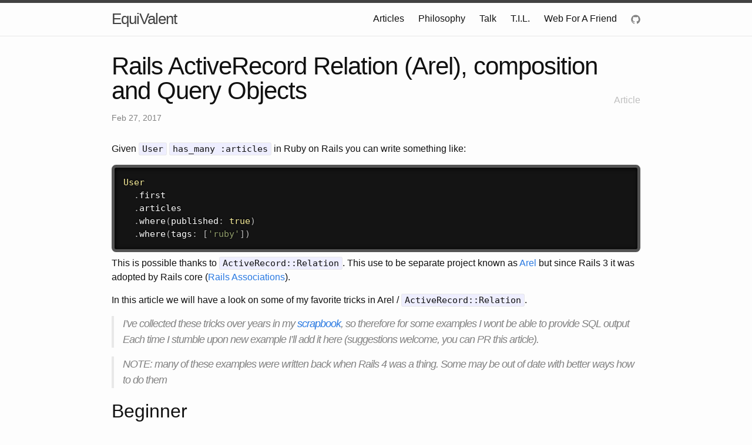

--- FILE ---
content_type: text/html; charset=utf-8
request_url: https://blog.eq8.eu/article/rails-association-relation-arel-magic.html
body_size: 16330
content:
<!DOCTYPE html>
<html lang="en">

  <head>
  <meta charset="utf-8">
  <meta http-equiv="X-UA-Compatible" content="IE=edge">
  <meta name="viewport" content="width=device-width, initial-scale=1">

  <title>Rails ActiveRecord Relation (Arel), composition and Query Objects</title>
  <meta name="description" content="Given User has_many :articles in Ruby on Rails you can write something like:">

  <link rel="stylesheet" href="/assets/main.css">
  <link rel="canonical" href="https://blog.eq8.eu/article/rails-association-relation-arel-magic.html">
  <link rel="alternate" type="application/rss+xml" title="EquiValent" href="/feed.xml">
  <link rel="shortcut icon" type="image/x-icon" href="/favicon.ico" />
</head>


  <body>

    <header class="site-header" role="banner">

  <div class="wrapper">
    
    
    <a class="site-title" href="/">EquiValent</a>

    
      <nav class="site-nav">
        <input type="checkbox" id="nav-trigger" class="nav-trigger" />
        <label for="nav-trigger">
          <span class="menu-icon">
            <svg viewBox="0 0 18 15" width="18px" height="15px">
              <path fill="#424242" d="M18,1.484c0,0.82-0.665,1.484-1.484,1.484H1.484C0.665,2.969,0,2.304,0,1.484l0,0C0,0.665,0.665,0,1.484,0 h15.031C17.335,0,18,0.665,18,1.484L18,1.484z"/>
              <path fill="#424242" d="M18,7.516C18,8.335,17.335,9,16.516,9H1.484C0.665,9,0,8.335,0,7.516l0,0c0-0.82,0.665-1.484,1.484-1.484 h15.031C17.335,6.031,18,6.696,18,7.516L18,7.516z"/>
              <path fill="#424242" d="M18,13.516C18,14.335,17.335,15,16.516,15H1.484C0.665,15,0,14.335,0,13.516l0,0 c0-0.82,0.665-1.484,1.484-1.484h15.031C17.335,12.031,18,12.696,18,13.516L18,13.516z"/>
            </svg>
          </span>
        </label>


        <div class="trigger">
          <a class="page-link" href="/article/">Articles</a>
          <a class="page-link" href="/philosophy">Philosophy</a>
          <a class="page-link" href="/talk/">Talk</a>
          <a class="page-link" href="/til/">T.I.L.</a>
          <a class="page-link" href="/webfriend">Web For A Friend</a>
          
          <a href="https://github.com/equivalent/equivalent.github.io" class="page-link">
            <span class="icon icon--github"><svg viewBox="0 0 16 16" width="16px" height="16px"><path fill="#828282" d="M7.999,0.431c-4.285,0-7.76,3.474-7.76,7.761 c0,3.428,2.223,6.337,5.307,7.363c0.388,0.071,0.53-0.168,0.53-0.374c0-0.184-0.007-0.672-0.01-1.32 c-2.159,0.469-2.614-1.04-2.614-1.04c-0.353-0.896-0.862-1.135-0.862-1.135c-0.705-0.481,0.053-0.472,0.053-0.472 c0.779,0.055,1.189,0.8,1.189,0.8c0.692,1.186,1.816,0.843,2.258,0.645c0.071-0.502,0.271-0.843,0.493-1.037 C4.86,11.425,3.049,10.76,3.049,7.786c0-0.847,0.302-1.54,0.799-2.082C3.768,5.507,3.501,4.718,3.924,3.65 c0,0,0.652-0.209,2.134,0.796C6.677,4.273,7.34,4.187,8,4.184c0.659,0.003,1.323,0.089,1.943,0.261 c1.482-1.004,2.132-0.796,2.132-0.796c0.423,1.068,0.157,1.857,0.077,2.054c0.497,0.542,0.798,1.235,0.798,2.082 c0,2.981-1.814,3.637-3.543,3.829c0.279,0.24,0.527,0.713,0.527,1.437c0,1.037-0.01,1.874-0.01,2.129 c0,0.208,0.14,0.449,0.534,0.373c3.081-1.028,5.302-3.935,5.302-7.362C15.76,3.906,12.285,0.431,7.999,0.431z"/></svg>
</span>
          </a>
        </div>
      </nav>
    
  </div>
</header>


    <main class="page-content" aria-label="Content">
      <div class="wrapper">
        <article class="post" itemscope itemtype="http://schema.org/BlogPosting">

  <header class="post-header">
    <h1 class="post-title" itemprop="name headline">Rails ActiveRecord Relation (Arel), composition and Query Objects</h1>
    <small>Article</small>
    <p class="post-meta">
      <time datetime="2017-02-27T00:00:00+00:00" itemprop="datePublished">
        
        Feb 27, 2017
      </time>
      <span class="article-author" itemprop="author" itemscope itemtype="http://schema.org/Person"><span itemprop="name">EquiValent - Tomas Valent</span></span>
  </header>

  <div class="post-content" itemprop="articleBody">
    <p>Given <code>User</code> <code>has_many :articles</code> in Ruby on Rails you can write something
like:</p>

<pre><code class="language-ruby">User
  .first
  .articles
  .where(published: true)
  .where(tags: ['ruby'])
</code></pre>

<p>This is possible thanks to <code>ActiveRecord::Relation</code>. This use to be
separate project known as <a href="https://github.com/rails/arel">Arel</a> but
since Rails 3 it was adopted by Rails core (<a href="http://guides.rubyonrails.org/association_basics.html">Rails Associations</a>).</p>

<p>In this article we will have a look on some of my favorite tricks in
Arel / <code>ActiveRecord::Relation</code>.</p>

<blockquote>
  <p>I’ve collected  these tricks over years in my
<a href="https://github.com/equivalent/scrapbook2/blob/master/rails_active_record.md">scrapbook</a>,
so therefore for some examples I wont be able to provide SQL output
Each time I stumble upon new example I’ll add it here (suggestions
welcome, you can PR this article).</p>
</blockquote>

<blockquote>
  <p>NOTE: many of these examples were written back when Rails 4 was a thing. Some may be out of date with better ways how to do them</p>
</blockquote>

<h2 id="beginner">Beginner</h2>

<blockquote>
  <p>This artile may be too long, therefore
Advanced Rails developers may want to skip the Beginer part.</p>
</blockquote>

<h4 id="conditions-passed-with-question-mark-interpolation">Conditions passed with question mark interpolation</h4>

<pre><code class="language-ruby">User.where("users.first_name = ? and users.last_name = ?", 'Oliver', 'Sykes')
# SELECT "users".* FROM "users" WHERE (users.first_name = 'Oliver' and users.last_name = 'Sykes')
# =&gt; [] # User::ActiveRecord_Relation 

User.joins(:lessons).where("users.first_name = ? and lessons.title LIKE ?", 'Tomas', '%test%')
# SELECT "users".* FROM "users" INNER JOIN "lessons" ON "lessons"."user_id" = "users"."id"  WHERE (users.first_name = 'Tomas' and lessons.title LIKE '%test%')
# =&gt; [] # User::ActiveRecord_Relation 
</code></pre>

<p>Lot of developers prefer this type of syntax especially proponents of simple design or if the team consist
of developers for whom Ruby on Rails is not a primary concern of knowledge (E.G. SQL developers)</p>

<p>Now this is ok just remember NEVER EVER to do direct string interpolation with “#{}”!</p>

<pre><code class="language-ruby">## DON'T !!!
name = "I'm going to hack you;"
User.where("users.first_name = '#{name}'") # NEVER DO THIS !!!
</code></pre>

<p>…this would open your App to <a href="http://guides.rubyonrails.org/security.html#sql-injection">SQL injection Attack</a>.</p>

<blockquote>
  <p>The question mark syntax is being sanitized therefore it’s safe.
Direct string interpolation is not.</p>
</blockquote>

<h4 id="arel-with-ruby-syntax">Arel with Ruby syntax</h4>

<p>But we are Ruby developers, we like Ruby syntax so let’s use it in our
example:</p>

<pre><code class="language-ruby">User.where(first_name: 'Oliver', last_name: 'Sykes')
# SELECT "users".* FROM "users" WHERE "users"."first_name" = 'Oliver' AND "users"."last_name" = 'Sykes'
# =&gt; [] # User::ActiveRecord_Relation 
</code></pre>

<h4 id="activerecordrelation-composition">ActiveRecord::Relation Composition</h4>

<p>Now biggest problem of previous two sections using single where scope approach is that developers are missing out biggest benefit
of ActiveRecord Relations and that is the composability:</p>

<pre><code class="language-ruby">User
  .where(first_name: 'Oliver')
  .where(last_name: 'Sykes')

# SELECT "users".* FROM "users" WHERE "users"."first_name" = 'Oliver' AND "users"."last_name" = 'Sykes'
# =&gt; [] # User::ActiveRecord_Relation 

# ...or:

User
  .where("users.first_name = ?", 'Oliver')
  .where("users.last_name = ?", 'Sykes')
  .to_sql

# SELECT "users".* FROM "users" WHERE (users.first_name = 'Oliver') AND (users.last_name = 'Sykes')
# =&gt; [] # User::ActiveRecord_Relation
</code></pre>

<p>Join example:</p>

<pre><code class="language-ruby">User
  .joins(:lessons)
  .where(first_name: 'Tomas')
  .where("lessons.title LIKE ?", '%test%')

# SELECT "users".* FROM "users" INNER JOIN "lessons" ON "lessons"."user_id" = "users"."id" WHERE "users"."first_name" = 'Tomas' AND (lessons.title LIKE '%test%')
# =&gt; [] # User::ActiveRecord_Relation
</code></pre>

<p>Reason why this is possible is because each part of the chain is
returning <code>User::ActiveRecord_Relation</code> therefore you can do:</p>

<pre><code class="language-ruby">olivers = User.where(first_name: 'Oliver')
# User::ActiveRecord_Relation
bmth_olivers = olivers.where("users.last_name = ?", 'Sykes')
# User::ActiveRecord_Relation
bmth_olivers.to_a
# =&gt;  []
</code></pre>

<blockquote>
  <p>If you are trying similar syntax in a console on your project you may be
confused why I’m saying that return value
of <code>User.where("users.first_name = ?", 'Oliver')</code>  is <code>User::ActiveRecord_Relation</code> but your
console is showing <code>[]</code> and triggers a SQL query. Well both statemests are kindof true.</p>

  <p>You see Rails will not trigger SQL after every chain definition. Rather
it “lazy evaluates” the last occurence. So in our case trying it  in
console will trigger it after you hit ENTER.</p>

  <p>In reality Rails build a object that gets evaluated when it’s needed
e.g. when you tell that you want results in a Array <code>.to_a</code> or when you
say <code>.first</code></p>
</blockquote>

<ul>
  <li>more on “Lazy” evaluation <a href="http://www.eq8.eu/blogs/28-ruby-enumerable-enumerator-lazy-and-domain-specific-collection-objects">http://www.eq8.eu/blogs/28-ruby-enumerable-enumerator-lazy-and-domain-specific-collection-objects</a></li>
  <li>more on <a href="https://www.youtube.com/watch?v=rI8tNMsozo0">simple design</a></li>
</ul>

<h2 id="advanced">Advanced</h2>

<p>So lets take composition ability of Rails ActiveRecord Relations to practice:</p>

<h4 id="merge-different-model-scopes">Merge different model scopes</h4>

<p>Let say User can be accesed via a <a href="https://github.com/equivalent/public_uid">public uid</a></p>

<pre><code class="language-ruby">class User &lt; ActiveRecord::Base
  has_many :articles
  scope :for_public_uid, -&gt;(uids) { where(id: uids) }
end


User.for_public_uid('abcd1234')
# SELECT "users".* FROM "users" WHERE "users"."public_uid" = $1  [["public_uid", 'abcd1234']]
=&gt; #&lt;ActiveRecord::Relation []&gt;

User.for_public_uid(['abcd1234', 'xyzff235'])
# SELECT "users".* FROM "users" WHERE "users"."public_uid" IN ('abcd1234', 'xyzff235')
=&gt; #&lt;ActiveRecord::Relation []&gt;

</code></pre>

<p>Now we want to implement scope on associated user articles for that user ID. We could explicitly replicate the
logic but much easier and cleaner way is to  <code>merge</code> the associated model scope:</p>

<pre><code class="language-ruby">class Article &lt; ActiveRecord::Base
  belongs_to :user
  scope :for_user_public_uid, -&gt;(user_public_uids) { joins(:users).merge(User.for_public_uid(user_public_uids)) }
end


Article.for_user_public_uid('1234')

# SELECT "articles".* FROM "articles"
#  INNER JOIN "users" ON "users"."id" = "article"."user_id"
#  WHERE "users"."public_uid" = '1234'

Article.for_user_public_uid(['xyz12345', 'eeee4444'])

# SELECT  "articles".* FROM "articles"
#  INNER  JOIN "users" ON "users"."id" = "articles"."user_id"
#  WHERE  "users"."pubic_uid" IN ('xyz12345', 'eeee4444')
# =&gt; #&lt;ActiveRecord::Relation []&gt;
</code></pre>

<p>Merge can be implemented on any scope returnig “ActiveRecord::Relation”:</p>

<pre><code class="language-ruby">class DocumentVersion
  scope :order_by_latest, -&gt;{ order("document_versions.id DESC") } 
end

class Document
  scope :order_by_latest, -&gt;{ joins(:document_versions).merge(DocumentVersion.order_by_latest) }
end

Document.order_by_latest
</code></pre>

<h4 id="composing-scope-under-a-conditioning">Composing scope under a conditioning</h4>

<p>Often developers are in a situation where their <code>#index</code> controller action
should return all records but only limited part of that scope when
certain param is sent (pagination, limit endpoint for M:M API, …)</p>

<p>Way too often I see developers replicate the same code when really they
can took advantage of the fact that <code>ActiveRecord::Relation</code> is
composable like a lego blocks (as we demonstrated in the beginner section)</p>

<p>We will use the <code>Article</code> and <code>User</code> relation from previous example:</p>

<pre><code class="language-ruby"># app/controllers/articles_controller.rb
class ArticlesController &lt; ApplicationController

  # /articles or /articles?user_ids[]=x1y2&amp;user_ids[]=p4b3
  def index
    articles = Articles.all

    # `articles` holds lazy `ActiveRecord::Relation` therefore the SQL was not yet triggerd

    if limited_user_ids = params[:user_ids]  # if we are limiting scope to only certain articles
       articles = artices.for_user_public_uid(limited_article_ids)
    end

    # again, `articles` is still lazy `ActiveRecord::Relation`, we can add more complexicity to it

    articles = articles.order(:created_at)

    render json: articles.as_json # now the SQL is executed !
  end
</code></pre>

<blockquote>
  <p><strong>Note</strong>: <code>.all</code> returns an <code>ActiveRecord::Relation</code> only for Rails 4
and up. Rails 3 will retun array. In Rails 3 you need to use
<code>Article.scoped</code></p>
</blockquote>

<pre><code class="language-sql"># /articles
SELECT "articles".* FROM "articles" ORDER BY "articles"."created_at" ASC
</code></pre>

<pre><code class="language-sql"># /articles?user_ids[]=x1y2&amp;user_ids[]=p4b3
SELECT "articles".* FROM "articles" INNER JOIN "users" ON "users"."id" = "articles"."user_id"
   WHERE "users"."url_slug" IN ('x1y2', 'p4b3')  ORDER BY "articles"."created_at" ASC
</code></pre>

<h4 id="is-not-null">IS NOT NULL</h4>

<pre><code class="language-ruby">Foo.where.not(id: nil)
</code></pre>

<p>If you need to do a join:</p>

<pre><code># ok
Foo.includes(:bars).where('bars.id IS NOT NULL')

# good
Foo.includes(:bars).where(Bar.arel_table[:id].not_eq(nil))
</code></pre>

<h4 id="multiple-sql-query-in-single-activerecord-scope">Multiple SQL query in single ActiveRecord scope</h4>

<p>Sometimes you need your Rails scope to perform multiple SQL calls.</p>

<pre><code class="language-ruby">class User &lt; ActiveRecord::Base
  # ...

  scope :premium_comments, -&gt; {
    banned_user_ids = User.where(banned: true).pluck(:id).uniq
    premium_user_ids = User.where(ex: true).pluck(:id).uniq
    Comment.where(user_id: premium_user_ids).where.not(banned_user_ids)
  }
end
</code></pre>

<p>Now this is stupid example, but you get the point. We do 3 SQL calls for
one Rails model scope. Arguably better practice would be to write 3 scopes but there are
situations where you need this to be in single one (e.g. you are just
performance refactoring scopes and don’t want to introduce extra scopes)</p>

<blockquote>
  <p>ok maybe the same solution could be achieved with <code>.joins</code> or <code>.includes</code> but let say that would kill
your performance on 1M records. Think about this as a <a href="https://en.wikipedia.org/wiki/Dependency_inversion_principle">Dependancy Inversion principle</a>
 that you can perform on a SQL query.</p>
</blockquote>

<p>In expert section we will demonstrate how to do this even better with
Query objects.</p>

<h4 id="model-caching-query-ids">Model caching Query ids</h4>

<p>Similar to previous example: let say that <code>banned_user_ids</code> and
<code>premium_user_ids</code> are coming from expensive query, Redis DB or some
microservice.</p>

<p>We can cache these IDs:</p>

<pre><code class="language-ruby">class User &lt; ActiveRecord::Base
  # ...

  def self.banned_user_ids
    Rails.cache.fetch 'app_banned_user_ids', expires_in: 24.hours do
      # expensive SQL query ...or other type of DB
    end
  end

  def self.premium_user_ids
    Rails.cache.fetch 'app_premium_user_ids', expires_in: 5.minutes do
      # microservice call
    end
  end

  scope :premium_comments, -&gt; {
    Comment.where(user_id: premium_user_ids).where.not(banned_user_ids)
  }
end
</code></pre>

<p>Now I’m just demonstrating the potential of caching here I don’t have
time to explain how to do caching properly. In brief: to use
<code>expires_in</code> for cache is not the best approach. Rather drop the cache
on some relevant event, like some Redis event flag, Rails <a href="http://apidock.com/rails/ActiveRecord/Persistence/touch">touch association</a>
(or if you are really lazy at least: <code>Rails.cache.fetch "app_#{User.maximum(:updated_at)}banned_user_ids"</code>)</p>

<p>Just remember to cache simple data (array of strings or integers) not marshaled objects!</p>

<p>More on caching:</p>

<ul>
  <li><a href="http://guides.rubyonrails.org/caching_with_rails.html">http://guides.rubyonrails.org/caching_with_rails.html</a></li>
  <li><a href="https://www.youtube.com/watch?v=q8ausBZTrxU">https://www.youtube.com/watch?v=q8ausBZTrxU</a></li>
</ul>

<h4 id="how-to-do-or">How to do OR</h4>

<h5 id="rails-5-and-up">Rails 5 and up</h5>

<pre><code class="language-ruby">Post.where(id: 1).or(Post.where(title: 'Learn Rails'))
# SELECT "posts".* FROM "posts" WHERE ("posts"."id" = ? OR "posts"."title" = ?)  [["id", 1], ["title", "Learn Rails"]]
=&gt; &lt;ActiveRecord::Relation [#&lt;Post id: 1, title: 'Rails'&gt;]&gt;
</code></pre>

<blockquote>
  <p>stolen from  <a href="https://bigbinary.com/blog/rails-5-adds-or-support-in-active-record">https://bigbinary.com/blog/rails-5-adds-or-support-in-active-record</a></p>
</blockquote>

<h5 id="rails-4-and-under">Rails 4 and under</h5>

<pre><code class="language-ruby"># | type                        | owner_id | owner_type|
# | global                      | nil      | User      |
# | beloning to particular user | 123      | User      |

</code></pre>

<pre><code class="language-ruby"># app/models/comment.rb

class Comment &lt; ActiveRecord::Base

  scope :with_owner_ids_or_global, lambda{ |owner_class, *ids|
    with_ids = where(owner_id: ids.flatten).where_values.reduce(:and)
    with_glob = where(owner_id: nil).where_values.reduce(:and)

    where(owner_type: owner_class.model_name)
      .where(with_ids.or(with_glob)) # here is the OR part
  }
end

Comment.with_owner_ids_or_global(User, 1,2,3,4)
</code></pre>

<blockquote>
  <p>sorry I cannot provide SQL output as the application no longer exist.</p>
</blockquote>

<h4 id="multiple-or-with-bracket-separation">Multiple OR with bracket separation</h4>

<p>…basically just more complex SQL query with OR statement where brackets will
separate the desired domain context:</p>

<blockquote>
  <p>note this applies for older Rails. Rails now have <code>or</code> <a href="https://bigbinary.com/blog/rails-5-adds-or-support-in-active-record">source</a></p>
</blockquote>

<pre><code class="language-ruby"># app/model/candy.rb
class Candy &lt; ActiveRecord::Base
  has_many :candy_ownerships
  has_many :clients, through: :candy_ownerships, source: :owner, source_type: 'Client'
  has_many :users,   through: :candy_ownerships, source: :owner, source_type: 'User'

  # ....
  scope :for_user_or_global, -&gt;(user) do
    worldwide_candies  = where(type: 'WorldwideCandies').where_values.reduce(:and)
    client_candies     = where(type: 'ClientCandies', candy_ownerships: { owner_id: user.client.id, owner_type: 'Client'}).where_values.reduce(:and)
    user_candies       = where(type: 'UserCandies',   candy_ownerships: { owner_id: user.id,        owner_type: 'User'  }).where_values.reduce(:and)

    joins(:candy_ownerships).where( worldwide_candies.or( arel_table.grouping(client_candies) ).or( arel_table.grouping(user_candies) ) )
  end

  # ....
end

Candy.for_user_or_global(User.last)
#=&gt; SELECT `candies`.* FROM `candies` INNER JOIN `candy_ownerships` ON `candy_ownerships`.`candy_id` = `candies`.`id` WHERE (`candies`.`deleted_at` IS NULL) AND (((`candies`.`type` = 'WorldwideCandies' OR (`candies`.`type` = 'ClientCandies' AND `candy_ownerships`.`owner_id` = 19 AND `candy_ownerships`.`owner_type` = 'Client')) OR (`candies`.`type` = 'UserCandies' AND `candy_ownerships`.`owner_id` = 121 AND `candy_ownerships`.`owner_type` = 'User')))
</code></pre>

<h4 id="lower-than">Lower than</h4>

<pre><code class="language-irb">Event.arel_table[:start_at].lt(Time.now).to_sql
# =&gt; "`events`.`start_at` &lt; '2013-03-05 10:38:22'"

Event.where(Event.arel_table[:start_at].lt(Time.now))
</code></pre>

<p>…and yes this works with is <code>gt</code> too.</p>

<h4 id="order-by-desc">Order by DESC</h4>

<pre><code class="language-ruby">Comment.order(Comment.arel_table['created_at'].desc)
</code></pre>

<h4 id="random-order">Random order</h4>

<p><strong>Rails 6</strong></p>

<pre><code class="language-ruby">Work.order(Arel.sql('RANDOM()')).limit(3)
# SELECT "works".* FROM "works" WHERE "works"."deleted_at" IS NULL ORDER BY RANDOM() LIMIT 3
</code></pre>

<p><strong>Rails 5 and bellow</strong></p>

<p>workes in Postgres, not sure about other DB</p>

<pre><code class="language-ruby">Comment.where(category: 'funny').order("random()")
</code></pre>

<h4 id="arel---give-me-records-that-have-empty--no-associations">Arel - give me records that have empty / no associations</h4>

<pre><code>User
  .joins('FULL OUTER JOIN permissions on permissions.user_id = users.id')
  .where(permissions: { user_id: nil } )
</code></pre>

<p>So this is trying to say: “Give me all users which has no permissions”</p>

<p><img src="https://qph.fs.quoracdn.net/main-qimg-1cbe8b3438b5e200c900e0dcffbb63af.webp" alt="understanding SQL Joins" /></p>
<blockquote>
  <p>original from <a href="https://www.quora.com/How-do-I-decide-when-to-use-InnerJoin-Outer-Join">Quora question</a>  (<a href="https://github.com/equivalent/equivalent.github.io/blob/master/assets/2019/understanding_joins.jpg">mirror image</a>)</p>
</blockquote>

<h4 id="left-outer-join">Left outer join</h4>

<p>in Rails 5 you can do</p>

<p><code>Author.left_outer_joins(:posts)</code></p>

<blockquote>
  <p>source: <a href="https://blog.bigbinary.com/2016/03/24/support-for-left-outer-joins-in-rails-5.html">https://blog.bigbinary.com/2016/03/24/support-for-left-outer-joins-in-rails-5.html</a></p>
</blockquote>

<blockquote>
  <p>What is the difference between left join and left outer join ? Basically there is no difference in left join and left outer join. Left outer join also returns same results as left join. In some database, left join is known as left outer join <a href="https://www.quora.com/What-is-the-difference-between-left-join-and-left-outer-join-in-sql">source</a></p>
</blockquote>

<h4 id="left-join-not-including-any-right-side-associations">Left join not including any right side associations</h4>

<p>e.g. Get all Authors without any books</p>

<pre><code class="language-ruby">Author.left_joins(:books).where(books: { id: nil })
SELECT "authors".* FROM "authors" LEFT OUTER JOIN "boolks" ON "books"."author_id" = "author"."id" WHERE  "books"."id" IS NULL
=&gt; nil
</code></pre>

<h2 id="expert">Expert</h2>

<h4 id="query-objects">Query objects</h4>

<p>If you ever worked on a project where first 200 lines of <code>User</code> model
are just association definition and scope definition you probably
understand the pain of scope maintenance. One way to deal with this is
to extract out the scope logic to separate composable  objects.</p>

<p>Now the thing is that every developer has his own way how to define
Query objects and I’ve never seen a “bad” approach example (as long as
you leave the query object result to return <code>ActiveRecord::Relation</code>. It’s purely
matter of taste. Therefore I’ll provide you example how I implement them
and feel free to come up with a way that will benefit your team.</p>

<p>Now I’m going to create an example from top of my head so it may not be
100% without errors. I just want to demonstrate the potential:</p>

<pre><code class="language-ruby">class CommentsController &lt; ApplicationController
  # ...
  def index
    # ...

    @organization = Organization.find[:ordanization_id]
    @comments = @organization.comments
    @comments = BannedSourcesQuery.new(@comments).call
    @comments = ActiveCommentsQuery.new(@comments).call
    @comments = CommentPolicy::Scope.new(@comments, current_user).viewable_comments
    @comments = @comments.order(Comment.arel_table['created_at'].desc)
    # ...
  end

end
</code></pre>

<pre><code class="language-ruby">class BannedSourcesQuery
  attr_reader :scope

  def initialize(scope)
    @scope = scope
  end

  def call
    scope
      .where.not(user_id: banned_user_ids)
      .where.not(flagged: true)
  end

  private
    def banned_user_ids
       # this can be:
       User.where(banned: true).pluck(:id)

       # or:
       Rails.cache.fetch 'app_banned_user_ids' do
          # ... API call or expensive SQL
       end
    end
end

class ActiveCommentsQuery
  attr_reader :scope

  def initialize(scope)
    @scope = scope
  end

  def call
    scope
      .where(Comment.arel_table["active"].eq true)
      .where(Comment.arel_table[:publish_day].gt(Time.now))
  end
end

class CommentPolicy::Scope
  attr_reader :scope, current_user

  def initialize(scope, current_user)
    @scope = scope
    @current_user = current_user
  end

  def viewable_comments
    scope
      .where(organization_id: current_user.organization_id)
  end

  # ...
end
</code></pre>

<blockquote>
  <p>to learn more on Policy Objects you can read my article <a href="http://www.eq8.eu/blogs/41-policy-objects-in-ruby-on-rails">Policy Objects in Ruby on Rails</a></p>
</blockquote>

<p>So in this example we are already showing 3 types of Query objects:</p>

<p><code>BannedSourcesQuery</code> is reusable query object that may be called on any
type of scope (not only for Comments).
As long as the relevant model has <code>flagged</code> and <code>user_id</code> fields.
So it’s sort of <a href="https://en.wikipedia.org/wiki/Duck_typing">duck
type</a> composble query object
that can be reused trough out the application to remove “blacklist”
users from any scope e.g.: <code>BannedSourcesQuery.new(Document.all).call</code></p>

<p><code>ActiveCommentsQuery</code> is non reusable query object specific to a
particular model (in this case Comment). The beauty is that you are
ensuring <code>comments.</code> fields are called. This has nice side effect that
you can do something like this:</p>

<pre><code class="language-ruby">q = Document.joins(:comments)
q = ActiveCommentsQuery.new(q).call

documents_with_active_comments = q.order('documents.id')
</code></pre>

<blockquote>
  <p>Now the reusability of query objects if optional. I just want to
demonstrate that you can make your code design more flexible with query
objects not more complex or more difficult to understand as many are afraid.</p>
</blockquote>

<p>Last Query object is so called policy scope query object.</p>

<p>I don’t have time to explain what are policy objects (and I’m already preparing separate article on that topic)
but think about policy objects as objects where you pass
a record object and current session user and you just ask if given user has permission to do
something with the object (e.g. <code>CommentPolicy.new(Comment.last, current_user).can_view?</code>)
if you want to learn more you can check <a href="https://github.com/elabs/pundit">pundit</a> gem.</p>

<p>Similar way works the “policy scope query objects”. You pass scope and
<code>current_user</code> and expect the object to return you limited scope that
user can perform given action (<code>.viewable</code>, <code>.editable</code>)</p>

<p>Last line in our controller is just implementing order DESC by
<code>comments.created_at</code>. This is to demonstrate that it’s ok to mix model
scopes and query objects.</p>

<p>Now again, query objects come in many flavors. Other Rails developers
may agree or disagree with the use I’ve presented. It’s really up to you
and your team to figure out what approach will work for you. Just be
careful not to repeat same query object in multiple files. Lot of time having
just single <code>.call</code> method on a query object is required to enforce single responsibility but lot
of time it makes more sense to have multiple public methods on query
object in order to avoid replicating code, or to avoid including intermediary
Ruby module / Rails concern. My advice is be pragmatic about it. Also don’t prematurely
extract Rails scopes to query objects. The day will come when it feels
right.</p>

<blockquote>
  <p>I’ve avoided Query Objects that do <code>.joins</code> or <code>.includes</code> as they are
harder to explain, but that doesn’t mean they don’t exist. You can do
same things you would normally do with scopes.</p>
</blockquote>

<p>more sources:</p>

<ul>
  <li><a href="http://blog.codeclimate.com/blog/2012/10/17/7-ways-to-decompose-fat-activerecord-models/">http://blog.codeclimate.com/blog/2012/10/17/7-ways-to-decompose-fat-activerecord-models/</a>
(<code>4. Extract Query Objects</code> &amp; <code>6. Extract Policy</code> section)</li>
</ul>

<h2 id="debugging">Debugging</h2>

<h4 id="show-what-sql-will-get-executed">Show what SQL will get executed</h4>

<p>on any <code>ActiveRecord::Relation</code> object you can call <code>#to_sql</code> or
<code>#explain</code> to see what
SQL command will be executed</p>

<pre><code class="language-ruby">puts User.all.to_sql
# SELECT "users".* FROM "users"
# =&gt; nil

puts User.where(id: nil).to_sql
# SELECT "users".* FROM "users" WHERE "users"."id" IS NULL
# =&gt; nil


User.where(id: 1).explain
#   User Load (1.6ms)  SELECT "users".* FROM "users" WHERE "users"."id" =
# $1  [["id", 1]]
#  =&gt; EXPLAIN for: SELECT "users".* FROM "users" WHERE "users"."id" = $1
# [["id", 1]]
#                                 QUERY PLAN
# --------------------------------------------------------------------------
#  Index Scan using users_pkey on users  (cost=0.29..8.31 rows=1
# width=648)
#    Index Cond: (id = 1)
# (2 rows)
</code></pre>

<h2 id="testing">Testing</h2>

<p>In my opinion biggest problem is “how would you test this” ?</p>

<p>Many would say that Rails is well tested all we need to test if correct
scopes are called in order and they will write test like this:</p>

<pre><code class="language-ruby">RSpec.describe CommentsController do
  # ...
  it do
    # ...
    expect(Comment)
      .to receive_message_chain(:pending, :where, :where, :order)
      .and_return comments_double
    # ...
  end
end
</code></pre>

<p>Honestly if you do this it’s just matter of “when” that you’ll receive phone call at 3am from your boss to fix a critical security bug.
Think about this use of <code>receive_message_chain</code> just as a “interface
test” not really proving anything just ensuring if stuff gets called.</p>

<p>It’s way to easy to make a mistake in SQL with Arel (especially if you use <code>.includes</code> or <code>.joins</code>)
Even if you are the best SQL programer in your country you still cannot
prevent that a junior developer will edit the <code>where</code> clause incorrectly
and your test will have no idea about this.</p>

<p>So some will test individual “query objects” and scopes with real
records. And just ensure those scopes/objects get’s called with correct
arguments. Well honestly you are doing the similar mistake just slowing
down your test suite.</p>

<p>Therefore lot of developers will argue “Do a full integration test”.</p>

<p>Well if your controller #index action has 50 different scenarios and for
each controller action test you need to create 10 to 20 records just to prove if they pass,
even with medium size project your test suite will run 20min - 60min.
Plus you need to test if correct html/json is rendered and
wheather you have proper status, authorization/authentication …</p>

<p>So how to test them ?</p>

<p>Look, the thing is that neither Controller neither Query object/ model scope is place
for this kind of responsibility.</p>

<p>We are missing one level of abstraction. I like to call it “Query
inteface” but in reality they are just a class method / separate module
method that calls the composed query.</p>

<pre><code class="language-ruby"># From this:
#    controller1 &gt;  scope where Query.object scope scope order
#    controller2 &gt;  scope Query.object Query.object  scope order
#    controller3 &gt;  scope where where where order
#
# To this:
#    controller1 &gt; QueryInterface 1  &gt; scope where Query.object scope scope order
#    controller2 &gt; QueryInterface 2  &gt; scope Query.object Query.object  scope order
#    controller3 &gt; QueryInterface 3  &gt; scope where where where order
</code></pre>

<p>To put this in code:</p>

<pre><code class="language-ruby">module AdminQueryInterface
  def self.comments_including_for_approval(organization:)
    comments = Comment.where(organization_id: organization.id)
    comments = SomeQueryObject.new(comments).call
    comments = comments.some_scope.where(approved: true)
    commets
  end

  # ....
  # many more Query Interfaces of similar context
end


class CommetsController  &lt; ApplicationController
  def self.whitelisted_comments(current_user:)
    comments = current_user.comments
    comments = SomeQueryObject.new(comments).call
    comments = comments.some_scope.where(approved: true)
    comments = comments.order("commets.id DESC")
    comments
  end

  # ...
  def index
    if admin?
      organization = Organization.find(param[:org_id]
      comments = AdminQueryInterface
         .comments_including_for_approval(organization: organization)
    else
      comments = CommetsController.whitelisted_comments(current_user: current_user)
    end

    render json: comments.as_json
  end
end
</code></pre>

<p>Then all I need to do is to test the query interfaces with data from test DB and just
ensure that the correct methods get called in the controller:</p>

<pre><code class="language-ruby">
RSpec.describe 'CommetsController' do
  describe 'GET #index' do
    # ...
    context "admin" do
      # ...
      it do
        xyz_org = Organization.last

        expect(AdminQueryInterface)
          .to receive(:comments_including_for_approval)
          .with(organization: xyz_org)
          .and_return([instance_double(Comment)])
        # ...
        get :index
        expect(response.status).to eq 200
        expect(JSON.parse(body)).to match({.....})
      end
    end

    context "user" do
      # ...
      it do
        expect(CommetsController)
          .to receive(:whitelisted_comments)
          .with(current_user: current_user)
          .and_return([instance_double(Comment)])
        # ...
        get :index
        expect(response.status).to eq 200
        expect(JSON.parse(body)).to match({.....})
      end
    end
  end

  describe '.whitelisted_comments', slow_test: true do
    # ...
    let(:user) { create :user, organization: my_org)
    let!(comment1) { create :comment, :naughty, organization: my_org }
    let!(comment2) { create :comment, :nice, organization: my_org }
    let!(comment3) { create :comment, :nice, organization: different_org }
    # ...

    let(:result) { CommentsController.whitelisted_comments(current_user: user) }

    it do
      expect(result).to eq([comment2])
    end
  end
end

RSpec.describe AdminQueryInterface do
  describe '.comments_including_for_approval', slow_test: true do
    # ...
    let!(comment1) { create :comment, :naughty, organization: my_org }
    let!(comment2) { create :comment, :nice, organization: my_org }
    let!(comment3) { create :comment, :nice, organization: different_org }
    # ...

    let(:result) { CommentsController.whitelisted_comments(organization: my_org) }

    it do
      expect(result).to eq([comment2, comment1])
    end
  end
end
</code></pre>

<blockquote>
  <p>Again, this test is just for demonstration there is still lot that can be
imploved around this test such as extracting the common <code>let!</code> into
<a href="https://www.relishapp.com/rspec/rspec-core/docs/example-groups/shared-context">shared context</a>
so that we are sure the test stays relevant for both cases if one test
gets updated. I’m preparing article on this topic too and will publish
it till summer.</p>
</blockquote>

<p>So this way we can test multiple scenarios with our data and if you are
still concern about the speed of test, we are implementing the <a href="https://www.relishapp.com/rspec/rspec-core/v/2-4/docs/command-line/tag-option">RSpec tag</a>
<code>slow_test</code> so therefore we can configure our CI to run slow test at the
end:</p>

<pre><code class="language-bash">bundle exec rspec spec --tag ~slow_test  #skip slow tests
bundle exec rspec spec --tag slow_test   #run just slow tests
</code></pre>

<p>The point is that our controller test (that should test just responses,
correct objects gets called, and maybe <a href="http://www.eq8.eu/blogs/30-native-rspec-json-api-testing">JSON API test</a>)
will still run relatively fast.</p>

<blockquote>
  <p>If you are still nervous you’ve missed something you can still implement one or two “smoke”
tests (like with Selenium interface test or <a href="https://www.relishapp.com/rspec/rspec-rails/docs/request-specs/request-spec">RSpec request test</a>)
but the point is you wont have to do it for every possibility.</p>
</blockquote>

<p>Now you may be against this and say that implementing such a Query
Interface  for every simple controller is a waste of effort if you have just single scope or
single Query object in your controller . Well yes it
is, sort of.</p>

<p>Usually first I write test for every query object  or Rails model <code>scope</code> I write (
similar <code>let!(...) {..}; let!(...) {..}; expect(result).to  ...</code> way),
but I do it so I have some TDD
flavor to my coding. But in reality I see it just as a temporary test
that I’m ready to throw away once I implement this Query interface test
if stuff gets bigger. Sure sometimes the project is really small and I keep this kind of
query/scope test in place for couple of weeks/months. But when the day
comes  I extract out valuable parts of the tests to
query interface test and throw the original test away.</p>

<p>The point is: Don’t rely on Query object / Rails model scope tests as on
Lego blocks that will “just work” once you join them. Once you start
combining them there is a lot that could go wrong in complex solution.</p>

<p><strong>NOTE:</strong></p>

<p>Bottom point of Query Interface is that you don’t call any other
relation after it!</p>

<p>So no:</p>

<pre><code class="language-ruby"># DONT
class MyController &lt; ApplicationController
  # ...
  def index
    # ...
    c = AdminQueryInterface
      .comments_including_for_approval(organization: organization)
      .limit(10) # DONT!
    # ...
  end
  # ...
end
</code></pre>

<p>If you need “similar” example with just one altertaion then just define new Query Interface method and
use that one and test it separatly:</p>

<pre><code class="language-ruby">module AdminQueryInterface 
  # ...
  def comments_including_for_approval_paginated(organization:, limit: )
    comments_including_for_approval(organization: organization).limit(limit)
  end
end
</code></pre>

<p>You need to be sure your test represent the end product that is used to
produce the SQL call.</p>

<h2 id="conclusion">Conclusion</h2>

<p>Sorry for the long post. But I hope you understand that this needed some
level of explanation. I will keep this blog post updated each time I come up with a new trick.</p>

<p>The thing is Arel is really dynamic tool and allows developers to do the
same thing many many ways. But once your project becomes corporate level
size you will struggle to survive unless you establish common process
for your team. I hope this article will inspire you with some practices
but don’t stop here and try to come up with those that fits you and your
team.</p>

<h2 id="related-articles">Related Articles</h2>

<ul>
  <li><a href="http://www.eq8.eu/blogs/41-policy-objects-in-ruby-on-rails">http://www.eq8.eu/blogs/41-policy-objects-in-ruby-on-rails</a></li>
</ul>

  </div>

  <p class="notice">
<a href="https://github.com/equivalent/equivalent.github.io" class="page-link">
  <span class="icon icon--github"><svg viewBox="0 0 16 16" width="16px" height="16px"><path fill="#828282" d="M7.999,0.431c-4.285,0-7.76,3.474-7.76,7.761 c0,3.428,2.223,6.337,5.307,7.363c0.388,0.071,0.53-0.168,0.53-0.374c0-0.184-0.007-0.672-0.01-1.32 c-2.159,0.469-2.614-1.04-2.614-1.04c-0.353-0.896-0.862-1.135-0.862-1.135c-0.705-0.481,0.053-0.472,0.053-0.472 c0.779,0.055,1.189,0.8,1.189,0.8c0.692,1.186,1.816,0.843,2.258,0.645c0.071-0.502,0.271-0.843,0.493-1.037 C4.86,11.425,3.049,10.76,3.049,7.786c0-0.847,0.302-1.54,0.799-2.082C3.768,5.507,3.501,4.718,3.924,3.65 c0,0,0.652-0.209,2.134,0.796C6.677,4.273,7.34,4.187,8,4.184c0.659,0.003,1.323,0.089,1.943,0.261 c1.482-1.004,2.132-0.796,2.132-0.796c0.423,1.068,0.157,1.857,0.077,2.054c0.497,0.542,0.798,1.235,0.798,2.082 c0,2.981-1.814,3.637-3.543,3.829c0.279,0.24,0.527,0.713,0.527,1.437c0,1.037-0.01,1.874-0.01,2.129 c0,0.208,0.14,0.449,0.534,0.373c3.081-1.028,5.302-3.935,5.302-7.362C15.76,3.906,12.285,0.431,7.999,0.431z"/></svg>
</span>
</a>

Entire blog website and all the  articles can be forked from <a href="https://github.com/equivalent/equivalent.github.io/tree/master/_posts">this Github Repo</a>
</p>


  
    
  <div id="disqus_thread"></div>
  <script>
    var disqus_config = function () {
      this.page.url = '';
      this.page.identifier = '';
    };

    (function() {
      var d = document, s = d.createElement('script');

      s.src = 'https://eq8.disqus.com/embed.js';

      s.setAttribute('data-timestamp', +new Date());
      (d.head || d.body).appendChild(s);
    })();
  </script>
  <noscript>Please enable JavaScript to view the <a href="https://disqus.com/?ref_noscript" rel="nofollow">comments powered by Disqus.</a></noscript>


  
</article>

      </div>
    </main>

    <footer class="site-footer">
  <div class="wrapper">
    <h2 class="footer-heading">EquiValent</h2>

    <div class="footer-col-wrapper">
      <div class="footer-col footer-col-equil">
        <h3 style="display:none;">Projects</h3>

        <ul class="social-media-list">
          <li><a href="https://github.com/equivalent/equivalent.github.io">Source Code this entire site! <span class="icon icon--github hover-icon"><svg viewBox="0 0 16 16" width="16px" height="16px"><path fill="#828282" d="M7.999,0.431c-4.285,0-7.76,3.474-7.76,7.761 c0,3.428,2.223,6.337,5.307,7.363c0.388,0.071,0.53-0.168,0.53-0.374c0-0.184-0.007-0.672-0.01-1.32 c-2.159,0.469-2.614-1.04-2.614-1.04c-0.353-0.896-0.862-1.135-0.862-1.135c-0.705-0.481,0.053-0.472,0.053-0.472 c0.779,0.055,1.189,0.8,1.189,0.8c0.692,1.186,1.816,0.843,2.258,0.645c0.071-0.502,0.271-0.843,0.493-1.037 C4.86,11.425,3.049,10.76,3.049,7.786c0-0.847,0.302-1.54,0.799-2.082C3.768,5.507,3.501,4.718,3.924,3.65 c0,0,0.652-0.209,2.134,0.796C6.677,4.273,7.34,4.187,8,4.184c0.659,0.003,1.323,0.089,1.943,0.261 c1.482-1.004,2.132-0.796,2.132-0.796c0.423,1.068,0.157,1.857,0.077,2.054c0.497,0.542,0.798,1.235,0.798,2.082 c0,2.981-1.814,3.637-3.543,3.829c0.279,0.24,0.527,0.713,0.527,1.437c0,1.037-0.01,1.874-0.01,2.129 c0,0.208,0.14,0.449,0.534,0.373c3.081-1.028,5.302-3.935,5.302-7.362C15.76,3.906,12.285,0.431,7.999,0.431z"/></svg>
</span></a></li>
          <li><a href="https://github.com/equivalent/scrapbook2">Scrapbook <span class="icon icon--github hover-icon"><svg viewBox="0 0 16 16" width="16px" height="16px"><path fill="#828282" d="M7.999,0.431c-4.285,0-7.76,3.474-7.76,7.761 c0,3.428,2.223,6.337,5.307,7.363c0.388,0.071,0.53-0.168,0.53-0.374c0-0.184-0.007-0.672-0.01-1.32 c-2.159,0.469-2.614-1.04-2.614-1.04c-0.353-0.896-0.862-1.135-0.862-1.135c-0.705-0.481,0.053-0.472,0.053-0.472 c0.779,0.055,1.189,0.8,1.189,0.8c0.692,1.186,1.816,0.843,2.258,0.645c0.071-0.502,0.271-0.843,0.493-1.037 C4.86,11.425,3.049,10.76,3.049,7.786c0-0.847,0.302-1.54,0.799-2.082C3.768,5.507,3.501,4.718,3.924,3.65 c0,0,0.652-0.209,2.134,0.796C6.677,4.273,7.34,4.187,8,4.184c0.659,0.003,1.323,0.089,1.943,0.261 c1.482-1.004,2.132-0.796,2.132-0.796c0.423,1.068,0.157,1.857,0.077,2.054c0.497,0.542,0.798,1.235,0.798,2.082 c0,2.981-1.814,3.637-3.543,3.829c0.279,0.24,0.527,0.713,0.527,1.437c0,1.037-0.01,1.874-0.01,2.129 c0,0.208,0.14,0.449,0.534,0.373c3.081-1.028,5.302-3.935,5.302-7.362C15.76,3.906,12.285,0.431,7.999,0.431z"/></svg>
</span></a></li>
          <li><a href="https://rubygems.org/profiles/equivalent" title="My Ruby Gems">Ruby Gems</a></li>
          
          
          <li><a href="https://bjjnitra.sk/">BJJ Nitra</a></li>
          <li><a href="https://mmanitra.sk/">MMA Nitra</a></li>
        </ul>


        <h3 style="display:none;">Other</h3>

        <p class="rss-subscribe">subscribe to this blog <a href="/feed.xml">via RSS</a></p>
      </div>

      <div id="person" class="footer-col footer-col-equil">
        <a href="https://www.eq8.eu"><img src="https://www.gravatar.com/avatar/c2713a4959692f16d27d2553fb06cc4b.png?r=x&s=170" alt="equivalent" ></a>
      </div>

      <div class="footer-col footer-col-equil">
        <h3>EquiValent - Tomas Valent</h3>

        <ul class="social-media-list">
          <li>
            <a href="/cdn-cgi/l/email-protection#f69387839f80979a939882b69387ced89383"><span class="icon icon--email"><svg width="19px" height="20px" version="1.1" id="Capa_1" xmlns="http://www.w3.org/2000/svg" xmlns:xlink="http://www.w3.org/1999/xlink" x="0px" y="0px"
	 viewBox="0 0 493.497 493.497" style="enable-background:new 0 0 493.497 493.497;" xml:space="preserve">
<path d="M444.556,85.218H48.942C21.954,85.218,0,107.171,0,134.16v225.177c0,26.988,21.954,48.942,48.942,48.942h395.613
	c26.988,0,48.941-21.954,48.941-48.942V134.16C493.497,107.171,471.544,85.218,444.556,85.218z M460.87,134.16v225.177
	c0,2.574-0.725,4.924-1.793,7.09L343.74,251.081l117.097-117.097C460.837,134.049,460.87,134.096,460.87,134.16z M32.628,359.336
	V134.16c0-0.064,0.033-0.11,0.033-0.175l117.097,117.097L34.413,366.426C33.353,364.26,32.628,361.911,32.628,359.336z
	 M251.784,296.902c-2.692,2.691-7.378,2.691-10.07,0L62.667,117.846h368.172L251.784,296.902z M172.827,274.152l45.818,45.819
	c7.512,7.511,17.493,11.645,28.104,11.645c10.61,0,20.592-4.134,28.104-11.645l45.82-45.819l101.49,101.499H71.327L172.827,274.152z
	"/>
</svg>
</span><span class="username"><span class="__cf_email__" data-cfemail="305541455946515c555e44705541081e5545">[email&#160;protected]</span></span></a>

          </li>
          <li>
            <a href="https://github.com/equivalent"><span class="icon icon--github"><svg viewBox="0 0 16 16" width="16px" height="16px"><path fill="#828282" d="M7.999,0.431c-4.285,0-7.76,3.474-7.76,7.761 c0,3.428,2.223,6.337,5.307,7.363c0.388,0.071,0.53-0.168,0.53-0.374c0-0.184-0.007-0.672-0.01-1.32 c-2.159,0.469-2.614-1.04-2.614-1.04c-0.353-0.896-0.862-1.135-0.862-1.135c-0.705-0.481,0.053-0.472,0.053-0.472 c0.779,0.055,1.189,0.8,1.189,0.8c0.692,1.186,1.816,0.843,2.258,0.645c0.071-0.502,0.271-0.843,0.493-1.037 C4.86,11.425,3.049,10.76,3.049,7.786c0-0.847,0.302-1.54,0.799-2.082C3.768,5.507,3.501,4.718,3.924,3.65 c0,0,0.652-0.209,2.134,0.796C6.677,4.273,7.34,4.187,8,4.184c0.659,0.003,1.323,0.089,1.943,0.261 c1.482-1.004,2.132-0.796,2.132-0.796c0.423,1.068,0.157,1.857,0.077,2.054c0.497,0.542,0.798,1.235,0.798,2.082 c0,2.981-1.814,3.637-3.543,3.829c0.279,0.24,0.527,0.713,0.527,1.437c0,1.037-0.01,1.874-0.01,2.129 c0,0.208,0.14,0.449,0.534,0.373c3.081-1.028,5.302-3.935,5.302-7.362C15.76,3.906,12.285,0.431,7.999,0.431z"/></svg>
</span><span class="username">equivalent</span></a>

          </li>
          <li>
            <a href="https://twitter.com/equivalent8"><span class="icon icon--twitter"><svg viewBox="0 0 16 16" width="16px" height="16px"><path fill="#828282" d="M15.969,3.058c-0.586,0.26-1.217,0.436-1.878,0.515c0.675-0.405,1.194-1.045,1.438-1.809c-0.632,0.375-1.332,0.647-2.076,0.793c-0.596-0.636-1.446-1.033-2.387-1.033c-1.806,0-3.27,1.464-3.27,3.27 c0,0.256,0.029,0.506,0.085,0.745C5.163,5.404,2.753,4.102,1.14,2.124C0.859,2.607,0.698,3.168,0.698,3.767 c0,1.134,0.577,2.135,1.455,2.722C1.616,6.472,1.112,6.325,0.671,6.08c0,0.014,0,0.027,0,0.041c0,1.584,1.127,2.906,2.623,3.206 C3.02,9.402,2.731,9.442,2.433,9.442c-0.211,0-0.416-0.021-0.615-0.059c0.416,1.299,1.624,2.245,3.055,2.271 c-1.119,0.877-2.529,1.4-4.061,1.4c-0.264,0-0.524-0.015-0.78-0.046c1.447,0.928,3.166,1.469,5.013,1.469 c6.015,0,9.304-4.983,9.304-9.304c0-0.142-0.003-0.283-0.009-0.423C14.976,4.29,15.531,3.714,15.969,3.058z"/></svg>
</span><span class="username">equivalent8</span></a>

          </li>
          <li>
            <a href="https://stackoverflow.com/users/473040/equivalent8"><span class="icon icon--stackoverflow"><svg viewBox="0 0 16 16" width="16px" height="16px" xmlns="http://www.w3.org/2000/svg" xmlns:xlink="http://www.w3.org/1999/xlink"><path d="M12.658 14.577v-4.27h1.423V16H1.23v-5.693h1.42v4.27h10.006zm-8.583-1.423h7.16V11.73h-7.16v1.424zm.173-3.235l6.987 1.46.3-1.38L4.55 8.54l-.302 1.38zm.906-3.37l6.47 3.02.602-1.3-6.47-3.02-.602 1.29zm1.81-3.19l5.478 4.57.906-1.08L7.87 2.28l-.9 1.078zM10.502 0L9.338.863l4.27 5.735 1.164-.862L10.5 0z"/></svg>
</span><span class="username">equivalent</span></a>

          </li>
          <li>
            <a href="http://www.linkedin.com/in/tomasvalent"><span class="icon icon--linkedin"><svg viewBox="0 0 16 16" width="16px" height="16px" xmlns="http://www.w3.org/2000/svg" xmlns:xlink="http://www.w3.org/1999/xlink"><path d="M13.632 13.635h-2.37V9.922c0-.886-.018-2.025-1.234-2.025-1.235 0-1.424.964-1.424 1.96v3.778h-2.37V6H8.51v1.04h.03c.318-.6 1.092-1.233 2.247-1.233 2.4 0 2.845 1.58 2.845 3.637v4.188zM3.558 4.955c-.762 0-1.376-.617-1.376-1.377 0-.758.614-1.375 1.376-1.375.76 0 1.376.617 1.376 1.375 0 .76-.617 1.377-1.376 1.377zm1.188 8.68H2.37V6h2.376v7.635zM14.816 0H1.18C.528 0 0 .516 0 1.153v13.694C0 15.484.528 16 1.18 16h13.635c.652 0 1.185-.516 1.185-1.153V1.153C16 .516 15.467 0 14.815 0z" fill-rule="nonzero"/></svg>
</span><span class="username">tomasvalent</span></a>

          </li>
          <li>
            <a href="https://unsplash.com/@equivalent"><span class="icon icon--unsplash"><?xml version="1.0" encoding="UTF-8"?>
<svg xmlns="http://www.w3.org/2000/svg" xmlns:xlink="http://www.w3.org/1999/xlink" width="16px" height="16px" viewBox="0 0 16 16" version="1.1">
<g id="surface1">
<path style=" stroke:none;fill-rule:nonzero;fill:rgb(120,120,120);fill-opacity:1;" d="M 5 4.5 L 5 0 L 11 0 L 11 4.5 Z M 11 7 L 16 7 L 16 16 L 0 16 L 0 7 L 5 7 L 5 11.5 L 11 11.5 Z M 11 7 "/>
</g>
</svg>
</span><span class="username">equivalent</span></a>

          </li>

          <!--<li><a href="http://data.typeracer.com/pit/profile?user=equivalent8">Type Racer</a></li>-->
        </ul>
      </div>
    </div>

  </div>

</footer>


    <script data-cfasync="false" src="/cdn-cgi/scripts/5c5dd728/cloudflare-static/email-decode.min.js"></script><script src="https://cdnjs.cloudflare.com/ajax/libs/modernizr/2.8.3/modernizr.min.js"></script>
    <script src="/js/prism.js"></script>

    
    <script async src="https://www.googletagmanager.com/gtag/js?id=UA-72596708-3"></script>
    <!-- Global site tag (gtag.js) - Google Analytics -->
<script>
  window.dataLayer = window.dataLayer || [];
  function gtag(){dataLayer.push(arguments);}
  gtag('js', new Date());

  gtag('config', 'UA-72596708-3');
</script>

    

  <script defer src="https://static.cloudflareinsights.com/beacon.min.js/vcd15cbe7772f49c399c6a5babf22c1241717689176015" integrity="sha512-ZpsOmlRQV6y907TI0dKBHq9Md29nnaEIPlkf84rnaERnq6zvWvPUqr2ft8M1aS28oN72PdrCzSjY4U6VaAw1EQ==" data-cf-beacon='{"version":"2024.11.0","token":"3026fa0cd7f643c7a06f71bd74111795","r":1,"server_timing":{"name":{"cfCacheStatus":true,"cfEdge":true,"cfExtPri":true,"cfL4":true,"cfOrigin":true,"cfSpeedBrain":true},"location_startswith":null}}' crossorigin="anonymous"></script>
</body>
</html>


--- FILE ---
content_type: text/html; charset=utf-8
request_url: https://disqus.com/embed/comments/?base=default&f=eq8&t_i=&t_u=https%3A%2F%2Fblog.eq8.eu%2Farticle%2Frails-association-relation-arel-magic.html&t_d=Rails%20ActiveRecord%20Relation%20(Arel)%2C%20composition%20and%20Query%20Objects&t_t=Rails%20ActiveRecord%20Relation%20(Arel)%2C%20composition%20and%20Query%20Objects&s_o=default
body_size: 3612
content:
<!DOCTYPE html>

<html lang="en" dir="ltr" class="not-supported type-">

<head>
    <title>Disqus Comments</title>

    
    <meta name="viewport" content="width=device-width, initial-scale=1, maximum-scale=1, user-scalable=no">
    <meta http-equiv="X-UA-Compatible" content="IE=edge"/>

    <style>
        .alert--warning {
            border-radius: 3px;
            padding: 10px 15px;
            margin-bottom: 10px;
            background-color: #FFE070;
            color: #A47703;
        }

        .alert--warning a,
        .alert--warning a:hover,
        .alert--warning strong {
            color: #A47703;
            font-weight: bold;
        }

        .alert--error p,
        .alert--warning p {
            margin-top: 5px;
            margin-bottom: 5px;
        }
        
        </style>
    
    <style>
        
        html, body {
            overflow-y: auto;
            height: 100%;
        }
        

        #error {
            display: none;
        }

        .clearfix:after {
            content: "";
            display: block;
            height: 0;
            clear: both;
            visibility: hidden;
        }

        
    </style>

</head>
<body>
    

    
    <div id="error" class="alert--error">
        <p>We were unable to load Disqus. If you are a moderator please see our <a href="https://docs.disqus.com/help/83/"> troubleshooting guide</a>. </p>
    </div>

    
    <script type="text/json" id="disqus-forumData">{"session":{"canModerate":false,"audienceSyncVerified":false,"canReply":true,"mustVerify":false,"recaptchaPublicKey":"6LfHFZceAAAAAIuuLSZamKv3WEAGGTgqB_E7G7f3","mustVerifyEmail":false},"forum":{"aetBannerConfirmation":null,"founder":"89000404","twitterName":"equivalent8","commentsLinkOne":"1 Comment","guidelines":null,"disableDisqusBrandingOnPolls":false,"commentsLinkZero":"0 Comments","disableDisqusBranding":false,"id":"eq8","createdAt":"2014-05-07T13:14:22.552770","category":"Tech","aetBannerEnabled":false,"aetBannerTitle":null,"raw_guidelines":null,"initialCommentCount":null,"votingType":null,"daysUnapproveNewUsers":null,"installCompleted":true,"moderatorBadgeText":"","commentPolicyText":null,"aetEnabled":false,"channel":null,"sort":4,"description":null,"organizationHasBadges":true,"newPolicy":true,"raw_description":null,"customFont":null,"language":"en","adsReviewStatus":1,"commentsPlaceholderTextEmpty":null,"daysAlive":0,"forumCategory":{"date_added":"2016-01-28T01:54:31","id":8,"name":"Tech"},"linkColor":null,"colorScheme":"auto","pk":"3000123","commentsPlaceholderTextPopulated":null,"permissions":{},"commentPolicyLink":null,"aetBannerDescription":null,"favicon":{"permalink":"https://disqus.com/api/forums/favicons/eq8.jpg","cache":"//a.disquscdn.com/1768293611/images/favicon-default.png"},"name":"Equivalent - Web-Development Blog","commentsLinkMultiple":"{num} Comments","settings":{"threadRatingsEnabled":false,"adsDRNativeEnabled":false,"behindClickEnabled":false,"disable3rdPartyTrackers":false,"adsVideoEnabled":false,"adsProductVideoEnabled":false,"adsPositionBottomEnabled":false,"ssoRequired":false,"contextualAiPollsEnabled":false,"unapproveLinks":false,"adsPositionRecommendationsEnabled":false,"adsEnabled":false,"adsProductLinksThumbnailsEnabled":false,"hasCustomAvatar":false,"organicDiscoveryEnabled":true,"adsProductDisplayEnabled":false,"adsProductLinksEnabled":false,"audienceSyncEnabled":false,"threadReactionsEnabled":true,"linkAffiliationEnabled":false,"adsPositionAiPollsEnabled":false,"disableSocialShare":false,"adsPositionTopEnabled":false,"adsProductStoriesEnabled":false,"sidebarEnabled":false,"adultContent":false,"allowAnonVotes":false,"gifPickerEnabled":true,"mustVerify":true,"badgesEnabled":false,"mustVerifyEmail":true,"allowAnonPost":false,"unapproveNewUsersEnabled":false,"mediaembedEnabled":true,"aiPollsEnabled":false,"userIdentityDisabled":false,"adsPositionPollEnabled":false,"discoveryLocked":false,"validateAllPosts":false,"adsSettingsLocked":false,"isVIP":false,"adsPositionInthreadEnabled":false},"organizationId":2244415,"typeface":"auto","url":"https://blog.eq8.eu","daysThreadAlive":0,"avatar":{"small":{"permalink":"https://disqus.com/api/forums/avatars/eq8.jpg?size=32","cache":"//a.disquscdn.com/1768293611/images/noavatar32.png"},"large":{"permalink":"https://disqus.com/api/forums/avatars/eq8.jpg?size=92","cache":"//a.disquscdn.com/1768293611/images/noavatar92.png"}},"signedUrl":"https://disq.us/?url=https%3A%2F%2Fblog.eq8.eu&key=T0OeRxE60O6H5-ldnYIueg"}}</script>

    <div id="postCompatContainer"><div class="comment__wrapper"><div class="comment__name clearfix"><img class="comment__avatar" src="https://c.disquscdn.com/uploads/users/32886/2557/avatar92.jpg?1550163319" width="32" height="32" /><strong><a href="">René</a></strong> &bull; 6 years ago
        </div><div class="comment__content"><p>Perfect article! It is very useful to have a lot of possibilities how to solve one problem in one article. Thanks!</p></div></div><div class="comment__wrapper"><div class="comment__name clearfix"><img class="comment__avatar" src="https://c.disquscdn.com/uploads/users/8900/404/avatar92.jpg?1682592457" width="32" height="32" /><strong><a href="">Equivalent</a></strong> &bull; 6 years ago
        </div><div class="comment__content"><p>thank you kind Sir</p></div></div><div class="comment__wrapper"><div class="comment__name clearfix"><img class="comment__avatar" src="https://c.disquscdn.com/uploads/users/24611/3315/avatar92.jpg?1629347410" width="32" height="32" /><strong><a href="">dismir</a></strong> &bull; 4 years ago
        </div><div class="comment__content"><p>Great article! I've really felt like I'm relived all my AR experience I've gained in a last 8 years.)</p><p>But wouldn't be better example for "Multiple SQL query in single ActiveRecord scope"?</p><p>```ruby<br>class User &lt; ActiveRecord::Base<br>  # ...<br>  scope :premium_comments, -&gt; {<br>    banned_user_ids = User.where(banned: true).select(:id).distinct<br>    premium_user_ids = User.where(ex: true).select(:id).distinct<br>    Comment.where(user_id: premium_user_ids).where.not(banned_user_ids)<br>  }<br>end<br>```</p><p>I know, that `#distinct` was available only from Rails 4, but this is not the case.<br>This example also shows one of the great aspects of composability of AR. As the result `#premium_comments` makes only 1 SQL request.</p><p>Additional benefit is that `#pluck` is returns list of ids. In some cases this example can exceed length of SQL line.<br>And wit h`#select` you will just generate bunch of simple embedded SQL queries.</p></div></div><div class="comment__wrapper"><div class="comment__name clearfix"><img class="comment__avatar" src="https://c.disquscdn.com/uploads/users/9063/199/avatar92.jpg?1750921744" width="32" height="32" /><strong><a href="">Serguei Cambour</a></strong> &bull; 6 years ago
        </div><div class="comment__content"><p>Cool tips, thank you very much for sharing, really useful ! Just one question, - isn't it a typo in the example when you used "merge" with User model scope: <code>merge(CriteriumDecision.for_public_uid(user_public_uids)) }</code>, - instead of <code>CriteriumDecision</code> it should be <code>User</code>, shouldn't it ?</p></div></div><div class="comment__wrapper"><div class="comment__name clearfix"><img class="comment__avatar" src="https://c.disquscdn.com/uploads/users/8900/404/avatar92.jpg?1682592457" width="32" height="32" /><strong><a href="">Equivalent</a></strong> &bull; 6 years ago
        </div><div class="comment__content"><p>:) yes, good spot. Thank you about that I'l fix it now. ...these were some notes I've collected over past few years capy-pasted into an article so that's why it may contain typos like this. Thank you for pointing it out ;), I'm glad you liked the article</p></div></div><div class="comment__wrapper"><div class="comment__name clearfix"><img class="comment__avatar" src="//a.disquscdn.com/1768293611/images/noavatar92.png" width="32" height="32" /><strong><a href="">Abner Yang</a></strong> &bull; 7 years ago
        </div><div class="comment__content"><p>Love this article. It's been super helpful. I was kind of curious as to why you're assigning scope twice here.</p><p>Specific line:</p><p>@scope = scope = scope</p><p>General context:</p><p>class CommentPolicy::Scope</p><p>  attr_reader :scope, current_user</p><p>  def initialize(scope, current_user)</p><p>    @scope = scope = scope</p><p>    @current_user = current_user</p><p>  end</p><p>  def viewable_comments</p><p>    scope</p><p>      .where(organization_id: current_user.organization_id)</p><p>  end</p></div></div><div class="comment__wrapper"><div class="comment__name clearfix"><img class="comment__avatar" src="https://c.disquscdn.com/uploads/users/8900/404/avatar92.jpg?1682592457" width="32" height="32" /><strong><a href="">Equivalent</a></strong> &bull; 7 years ago
        </div><div class="comment__content"><p>Hi, I'm glad you like the article</p><p>RE: `@scope = scope = scope`</p><p>Sorry that's just a typo :) will fix it now :)</p><p>it should just be:</p><p>`@scope = scope`</p></div></div></div>


    <div id="fixed-content"></div>

    
        <script type="text/javascript">
          var embedv2assets = window.document.createElement('script');
          embedv2assets.src = 'https://c.disquscdn.com/embedv2/latest/embedv2.js';
          embedv2assets.async = true;

          window.document.body.appendChild(embedv2assets);
        </script>
    



    
</body>
</html>


--- FILE ---
content_type: text/css; charset=utf-8
request_url: https://blog.eq8.eu/assets/main.css
body_size: 24462
content:
body,h1,h2,h3,h4,h5,h6,p,blockquote,pre,hr,dl,dd,ol,ul,figure{margin:0;padding:0}body{font:400 16px/1.5 "Helvetica Neue",Helvetica,Arial,sans-serif;color:#111;background-color:#fdfdfd;-webkit-text-size-adjust:100%;-webkit-font-feature-settings:"kern" 1;-moz-font-feature-settings:"kern" 1;-o-font-feature-settings:"kern" 1;font-feature-settings:"kern" 1;font-kerning:normal}h1,h2,h3,h4,h5,h6,p,blockquote,pre,ul,ol,dl,figure{margin-bottom:15px}img{max-width:100%;vertical-align:middle}figure>img{display:block}figcaption{font-size:14px}ul,ol{margin-left:30px}li>ul,li>ol{margin-bottom:0}h1,h2,h3,h4,h5,h6{font-weight:400}a{color:#2a7ae2;text-decoration:none}a:visited{color:#1756a9}a:hover{color:#111;text-decoration:underline}.social-media-list a:hover{text-decoration:none}.social-media-list a:hover .username{text-decoration:underline}blockquote{color:#828282;border-left:4px solid #e8e8e8;padding-left:15px;font-size:18px;letter-spacing:-1px;font-style:italic}blockquote>:last-child{margin-bottom:0}pre,code{font-size:15px;border:1px solid #e8e8e8;border-radius:3px;background-color:#eef}code{padding:1px 5px}pre{padding:8px 12px;overflow-x:auto}pre>code{border:0;padding-right:0;padding-left:0}.wrapper{max-width:-webkit-calc(960px - (30px * 2));max-width:calc(960px - (30px * 2));margin-right:auto;margin-left:auto;padding-right:30px;padding-left:30px}@media screen and (max-width: 960px){.wrapper{max-width:-webkit-calc(960px - (30px));max-width:calc(960px - (30px));padding-right:15px;padding-left:15px}}.wrapper:after,.footer-col-wrapper:after{content:"";display:table;clear:both}.icon>svg{display:inline-block;vertical-align:middle}.icon>svg path{fill:#828282}.social-media-list .icon{padding-right:5px}.social-media-list li+li{padding-top:5px}.site-header{border-top:5px solid #424242;border-bottom:1px solid #e8e8e8;min-height:55.95px;position:relative}.site-title{font-size:26px;font-weight:300;line-height:54px;letter-spacing:-1px;margin-bottom:0;float:left}.site-title,.site-title:visited{color:#424242}.site-nav{float:right;line-height:54px}.site-nav .nav-trigger{display:none}.site-nav .menu-icon{display:none}.site-nav .page-link{color:#111;line-height:1.5}.site-nav .page-link:not(:last-child){margin-right:20px}@media screen and (max-width: 600px){.site-nav{position:absolute;top:9px;right:15px;background-color:#fdfdfd;border:1px solid #e8e8e8;border-radius:5px;text-align:right}.site-nav label[for="nav-trigger"]{display:block;float:right;width:36px;height:36px;z-index:2;cursor:pointer}.site-nav .menu-icon{display:block;float:right;width:36px;height:26px;line-height:0;padding-top:10px;text-align:center}.site-nav .menu-icon>svg path{fill:#424242}.site-nav input ~ .trigger{clear:both;display:none}.site-nav input:checked ~ .trigger{display:block;padding-bottom:5px}.site-nav .page-link{display:block;padding:5px 10px;margin-left:20px}.site-nav .page-link:not(:last-child){margin-right:0}}.site-footer{border-top:1px solid #e8e8e8;padding:30px 0}.footer-heading{font-size:18px;margin-bottom:15px}.contact-list,.social-media-list{list-style:none;margin-left:0}.footer-col-wrapper{font-size:15px;color:#828282;margin-left:-15px}.footer-col{float:left;margin-bottom:15px;padding-left:15px}.footer-col-equil{width:-webkit-calc(33% - (30px / 2));width:calc(33% - (30px / 2))}.footer-col-1{width:-webkit-calc(35% - (30px / 2));width:calc(35% - (30px / 2))}.footer-col-2{width:-webkit-calc(20% - (30px / 2));width:calc(20% - (30px / 2))}.footer-col-3{width:-webkit-calc(45% - (30px / 2));width:calc(45% - (30px / 2))}@media screen and (max-width: 960px){.footer-col-1,.footer-col-equil,.footer-col-2{width:-webkit-calc(50% - (30px / 2));width:calc(50% - (30px / 2))}.footer-col-3{width:-webkit-calc(100% - (30px / 2));width:calc(100% - (30px / 2))}footer #person.footer-col{display:none}}@media screen and (max-width: 600px){.footer-col{float:none;width:-webkit-calc(100% - (30px / 2));width:calc(100% - (30px / 2));text-align:center}footer #person.footer-col{display:none}}.page-content{padding:30px 0}.page-heading{font-size:20px}.post-list{margin-left:0;list-style:none}.post-list>li{margin-bottom:30px}.post-meta{font-size:14px;color:#828282}.post-link{display:block;font-size:24px}.post-header{margin-bottom:30px}.post-title{font-size:42px;letter-spacing:-1px;line-height:1}@media screen and (max-width: 960px){.post-title{font-size:36px}}.post-content{margin-bottom:30px}.post-content h2{font-size:32px}@media screen and (max-width: 960px){.post-content h2{font-size:28px}}.post-content h3{font-size:26px}@media screen and (max-width: 960px){.post-content h3{font-size:22px}}.post-content h4{font-size:20px}@media screen and (max-width: 960px){.post-content h4{font-size:18px}}footer:before{content:'';display:block;width:100%;height:238px;position:relative;top:-239px;background-position:10% bottom, 73% bottom, 40% bottom, 55% bottom;background-repeat:repeat-x, no-repeat, repeat-x;background-image:url("[data-uri]"),url("[data-uri]"),url("[data-uri]"),url("[data-uri]")}code[class*="language-"],pre[class*="language-"]{color:white;background:none;font-family:Consolas, Monaco, 'Andale Mono', 'Ubuntu Mono', monospace;text-align:left;text-shadow:0 -.1em .2em black;white-space:pre;word-spacing:normal;word-break:normal;word-wrap:normal;line-height:1.5;-moz-tab-size:4;-o-tab-size:4;tab-size:4;-webkit-hyphens:none;-moz-hyphens:none;-ms-hyphens:none;hyphens:none}pre[class*="language-"],:not(pre)>code[class*="language-"]{background:#141414}pre[class*="language-"]{border-radius:.5em;border:0.3em solid #545454;box-shadow:1px 1px .5em black inset;margin:.5em 0;overflow:auto;padding:1em}pre[class*="language-"]::-moz-selection{background:#27292a}pre[class*="language-"]::selection{background:#27292a}pre[class*="language-"]::-moz-selection,pre[class*="language-"] ::-moz-selection,code[class*="language-"]::-moz-selection,code[class*="language-"] ::-moz-selection{text-shadow:none;background:rgba(237,237,237,0.15)}pre[class*="language-"]::selection,pre[class*="language-"] ::selection,code[class*="language-"]::selection,code[class*="language-"] ::selection{text-shadow:none;background:rgba(237,237,237,0.15)}:not(pre)>code[class*="language-"]{border-radius:.3em;border:0.13em solid #545454;box-shadow:1px 1px .3em -.1em black inset;padding:.15em .2em .05em;white-space:normal}.token.comment,.token.prolog,.token.doctype,.token.cdata{color:#787878}.token.punctuation{opacity:.7}.namespace{opacity:.7}.token.tag,.token.boolean,.token.number,.token.deleted{color:#cf694a}.token.keyword,.token.property,.token.selector,.token.constant,.token.symbol,.token.builtin{color:#f9ee9a}.token.attr-name,.token.attr-value,.token.string,.token.char,.token.operator,.token.entity,.token.url,.language-css .token.string,.style .token.string,.token.variable,.token.inserted{color:#919e6b}.token.atrule{color:#7386a5}.token.regex,.token.important{color:#e9c163}.token.important,.token.bold{font-weight:bold}.token.italic{font-style:italic}.token.entity{cursor:help}pre[data-line]{padding:1em 0 1em 3em;position:relative}.language-markup .token.tag,.language-markup .token.attr-name,.language-markup .token.punctuation{color:#ad895c}.token{position:relative;z-index:1}.line-highlight{background:rgba(84,84,84,0.25);background:linear-gradient(to right, rgba(84,84,84,0.1) 70%, rgba(84,84,84,0));border-bottom:1px dashed #545454;border-top:1px dashed #545454;left:0;line-height:inherit;margin-top:0.75em;padding:inherit 0;pointer-events:none;position:absolute;right:0;white-space:pre;z-index:0}.line-highlight:before,.line-highlight[data-end]:after{background-color:#8794a6;border-radius:999px;box-shadow:0 1px white;color:#f5f2f0;content:attr(data-start);font:bold 65%/1.5 sans-serif;left:.6em;min-width:1em;padding:0 .5em;position:absolute;text-align:center;text-shadow:none;top:.4em;vertical-align:.3em}.line-highlight[data-end]:after{bottom:.4em;content:attr(data-end);top:auto}pre.line-numbers{position:relative;padding-left:3.8em;counter-reset:linenumber}pre.line-numbers>code{position:relative;white-space:inherit}.line-numbers .line-numbers-rows{position:absolute;pointer-events:none;top:0;font-size:100%;left:-3.8em;width:3em;letter-spacing:-1px;border-right:1px solid #999;-webkit-user-select:none;-moz-user-select:none;-ms-user-select:none;user-select:none}.line-numbers-rows>span{pointer-events:none;display:block;counter-increment:linenumber}.line-numbers-rows>span:before{content:counter(linenumber);color:#999;display:block;padding-right:0.8em;text-align:right}pre.code-toolbar{position:relative}pre.code-toolbar>.toolbar{position:absolute;top:.3em;right:.2em;transition:opacity 0.3s ease-in-out;opacity:0}pre.code-toolbar:hover>.toolbar{opacity:1}pre.code-toolbar>.toolbar .toolbar-item{display:inline-block}pre.code-toolbar>.toolbar a{cursor:pointer}pre.code-toolbar>.toolbar button{background:none;border:0;color:inherit;font:inherit;line-height:normal;overflow:visible;padding:0;-webkit-user-select:none;-moz-user-select:none;-ms-user-select:none}pre.code-toolbar>.toolbar a,pre.code-toolbar>.toolbar button,pre.code-toolbar>.toolbar span{color:#bbb;font-size:.8em;padding:0 .5em;background:#f5f2f0;background:rgba(224,224,224,0.2);box-shadow:0 2px 0 0 rgba(0,0,0,0.2);border-radius:.5em}pre.code-toolbar>.toolbar a:hover,pre.code-toolbar>.toolbar a:focus,pre.code-toolbar>.toolbar button:hover,pre.code-toolbar>.toolbar button:focus,pre.code-toolbar>.toolbar span:hover,pre.code-toolbar>.toolbar span:focus{color:inherit;text-decoration:none}.article-author{display:none}header small{float:right;color:silver;font-size:1em;margin-top:-2em}.notice{color:darkred}footer{color:tan;text-shadow:2px 2px #000;background-color:#513e0c;background-image:url("/assets/site-style-img/footer-bg1-5f94d47eca3a80cc915bca0d029fd8275676bd56c9b579008d50cd5d7ec5a4d9.jpg");background-repeat:repeat-x,repeat;border-top:3px solid #006400;display:block;margin-top:400px;min-height:200px}footer a{color:#c90}footer a:hover,footer a:focus{color:gold}footer a:visited{color:#c90}footer h2{display:none;font-size:1.5em}footer .wrapper{margin-top:-200px}footer .social-media-list a .hover-icon{display:none}footer .social-media-list a:hover .hover-icon{display:inline}footer #person{text-align:center}footer #person img{border:none;border-radius:30px;opacity:.8;filter:alpha(opacity=80);-moz-box-shadow:1px 1px 5px 2px #000;-webkit-box-shadow:1px 1px 5px 2px #000;box-shadow:1px 1px 5px 2px #000}
